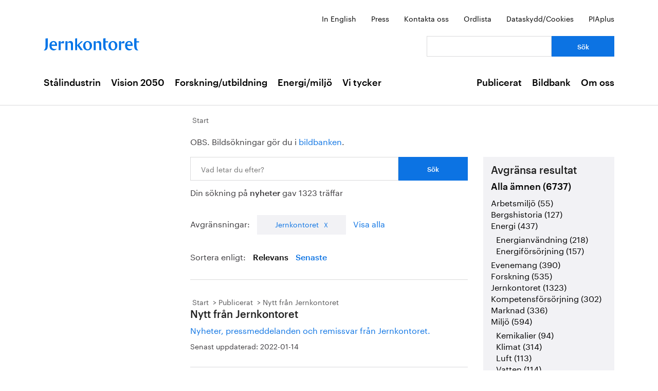

--- FILE ---
content_type: text/html; charset=utf-8
request_url: https://jernkontoret.se/sv/soksida/?searchQuery=nyheter&category=Jernkontoret&sortBy=Relevance
body_size: 36197
content:



<!DOCTYPE html>
<!--[if lt IE 7]>      <html class="no-js lt-ie9 lt-ie8 lt-ie7"> <![endif]-->
<!--[if IE 7]>         <html class="no-js lt-ie9 lt-ie8"> <![endif]-->
<!--[if IE 8]>         <html class="no-js lt-ie9"> <![endif]-->
<!--[if gt IE 8]><!-->
<!--<![endif]-->
<html lang="sv">
<head>
    <meta charset="utf-8" />
    <title>S&#246;ksida - Jernkontoret</title>
    <meta name="viewport" content="width=device-width, initial-scale=1">
    <link rel="shortcut icon" href="/favicon.ico">
    <link rel="apple-touch-icon" href="/touch-icon-small.png" />
    <link rel="apple-touch-icon" sizes="114x114" href="/touch-icon-big.png" />





    <meta name="title" content="S&#246;ksida - S&#246;ksida - Jernkontoret" />
    <meta name="last-modified" content="2014-03-10T16:45:47" />
    <meta property="og:title" content="S&#246;ksida" />
    <meta property="og:site_name" content="S&#246;ksida - Jernkontoret" />
    <meta property="og:type" content="article" />
    <meta property="og:url" content="https://jernkontoret.se/sv/soksida/?searchQuery=nyheter&amp;category=Jernkontoret&amp;sortBy=Relevance" />
  <meta property="og:image:width" content="530" />
  <meta property="og:image:height" content="300" />
    <link rel="canonical" href="https://jernkontoret.se/sv/soksida/?searchQuery=nyheter&amp;category=Jernkontoret&amp;sortBy=Relevance" />
        
    <!-- Matomo Tag Manager -->
    <script>
        var _mtm = window._mtm = window._mtm || [];
        _mtm.push({'mtm.startTime': (new Date().getTime()), 'event': 'mtm.Start'});
        var d=document, g=d.createElement('script'), s=d.getElementsByTagName('script')[0];
        g.async=true; g.src='https://analytics.hpscloud.se/js/container_nDOrAL5R.js'; s.parentNode.insertBefore(g,s);
    </script>
    <!-- End Matomo Tag Manager -->

    
    

    <!-- Google Tag Manager -->
    <script data-cookieconsent="ignore">
        (function (w, d, s, l, i) {
            w[l] = w[l] || []; w[l].push({ 'gtm.start': new Date().getTime(), event: 'gtm.js' });
            var f = d.getElementsByTagName(s)[0], j = d.createElement(s), dl = l != 'dataLayer' ? '&l=' + l : '';
            j.async = true; j.src = '//www.googletagmanager.com/gtm.js?id=' + i + dl; f.parentNode.insertBefore(j, f);
        })(window, document, 'script', 'dataLayer', 'GTM-NH6JWD');
    </script>
    <!-- End Google Tag Manager -->

    

    
    <script src="/Static/Javascript/foundation/modernizr.js" type="text/javascript"></script>
    <!--[if lt IE 9]>
      <script src="//cdnjs.cloudflare.com/ajax/libs/html5shiv/3.6.2/html5shiv.js"></script>
      <script src="//s3.amazonaws.com/nwapi/nwmatcher/nwmatcher-1.2.5-min.js"></script>
      <script src="//html5base.googlecode.com/svn-history/r38/trunk/js/selectivizr-1.0.3b.js"></script>
      <script src="//cdnjs.cloudflare.com/ajax/libs/respond.js/1.1.0/respond.min.js"></script>
    <![endif]-->
    <link rel="stylesheet" href="//ajax.googleapis.com/ajax/libs/jqueryui/1.10.4/themes/ui-lightness/jquery-ui.css">
    <link rel="stylesheet" type="text/css" href="/Static/Styles/Fonts/1610-DCKMYH.css">
    <link href="/Static/bundles/styles/Main.css?v=133866954480000000" rel="stylesheet">
</head>

<body data-epi-editing="False">

    <!-- Google Tag Manager (noscript) -->
    <noscript>
        <iframe src="//www.googletagmanager.com/ns.html?id=GTM-NH6JWD" height="0" width="0" style="display: none; visibility: hidden"></iframe>
    </noscript>
    <!-- End Google Tag Manager (noscript) -->

    <div id="fb-root"></div>
    <script>
    (function (d, s, id) {
        var js, fjs = d.getElementsByTagName(s)[0];
        if (d.getElementById(id)) return;
        js = d.createElement(s); js.id = id;
        js.src = "//connect.facebook.net/sv_SE/all.js#xfbml=1";
        fjs.parentNode.insertBefore(js, fjs);
    }(document, 'script', 'facebook-jssdk'));</script>

    
    






<!-- Mobile menu -->

<div class="hide-for-large-up">
  <div class="mobile-search">
<form action="/sv/soksida/" method="get">      <label for="quickSearchMobile" class="visuallyhidden">S&#246;k</label>
      <input name="searchQuery" id="quickSearchMobile" type="search" placeholder="Vad letar du efter?" class="hidden" />
      <a href="#" id="search-button" class="right">
      </a>
</form>  </div>
  <nav class="top-bar tab-bar mobile-navigation" data-topbar="true">
    <ul class="title-area">
      <li class="toggle-topbar"><a class="menu-icon" href="#"><span></span></a></li>
    </ul>
    <section class="top-bar-section clearfix">
      <ul>

          <li class=has-dropdown data-page-id="6">
    <a href="/sv/stalindustrin/">St&#229;lindustrin</a>

      <ul class="dropdown">
        <li class="title back js-generated">
          <h5><a href="javascript:void(0)">Tillbaka</a></h5>
        </li>
      </ul>

  </li>
  <li class=has-dropdown data-page-id="7748">
    <a href="/sv/vision-2050/">Vision 2050</a>

      <ul class="dropdown">
        <li class="title back js-generated">
          <h5><a href="javascript:void(0)">Tillbaka</a></h5>
        </li>
      </ul>

  </li>
  <li class=has-dropdown data-page-id="54">
    <a href="/sv/forskning--utbildning/">Forskning/utbildning</a>

      <ul class="dropdown">
        <li class="title back js-generated">
          <h5><a href="javascript:void(0)">Tillbaka</a></h5>
        </li>
      </ul>

  </li>
  <li class=has-dropdown data-page-id="55">
    <a href="/sv/energi--miljo/">Energi/milj&#246;</a>

      <ul class="dropdown">
        <li class="title back js-generated">
          <h5><a href="javascript:void(0)">Tillbaka</a></h5>
        </li>
      </ul>

  </li>
  <li class=has-dropdown data-page-id="11734">
    <a href="/sv/vi-tycker/">Vi tycker</a>

      <ul class="dropdown">
        <li class="title back js-generated">
          <h5><a href="javascript:void(0)">Tillbaka</a></h5>
        </li>
      </ul>

  </li>


            <li class=&#39;has-dropdown&#39; data-page-id="204">
              <a href="/sv/publicerat/">Publicerat</a>
                <ul class="dropdown">
                  <li class="title back js-generated">
                    <h5><a href="javascript:void(0)">Tillbaka</a></h5>
                  </li>
                </ul>
            </li>
            <li class=&#39;has-dropdown&#39; data-page-id="4800">
              <a href="/sv/bildbank1/">Bildbank</a>
                <ul class="dropdown">
                  <li class="title back js-generated">
                    <h5><a href="javascript:void(0)">Tillbaka</a></h5>
                  </li>
                </ul>
            </li>
            <li class=&#39;has-dropdown&#39; data-page-id="206">
              <a href="/sv/om-oss/">Om oss</a>
                <ul class="dropdown">
                  <li class="title back js-generated">
                    <h5><a href="javascript:void(0)">Tillbaka</a></h5>
                  </li>
                </ul>
            </li>

      </ul>
    </section>
  </nav>
  <nav class="function-menu-toggle clearfix hide">
    <ul class="left">
      <li id="fmToggler" class="functions-menu">
        <a class="expander" href="#">Funktionsmeny</a>
        <ul>
    <li>

<a href="/en/searchpage/">In English</a>    </li>
    <li>

<a href="/sv/pressrum/">Press</a>    </li>
    <li>

<a href="/sv/om-oss/medarbetare/">Kontakta oss</a>    </li>
    <li>

<a href="/sv/om-oss/biblioteket/ordlista/ordlista-a/">Ordlista</a>    </li>
    <li>

<a href="/sv/dataskyddspolicy_cookies/">Dataskydd/Cookies</a>    </li>
    <li>

<a href="/sv/piaplus/">PIAplus</a>    </li>
</ul>


      </li>
    </ul>
  </nav>
</div>


<!--Quick links, logo, search-->
<header class="main-header">
  <div class="row hide-for-medium-down">
    <div class="small-12 columns">
      <ul class="unstyled-list right quicklinks">
    <li>

<a href="/en/searchpage/">In English</a>    </li>
    <li>

<a href="/sv/pressrum/">Press</a>    </li>
    <li>

<a href="/sv/om-oss/medarbetare/">Kontakta oss</a>    </li>
    <li>

<a href="/sv/om-oss/biblioteket/ordlista/ordlista-a/">Ordlista</a>    </li>
    <li>

<a href="/sv/dataskyddspolicy_cookies/">Dataskydd/Cookies</a>    </li>
    <li>

<a href="/sv/piaplus/">PIAplus</a>    </li>
</ul>


    </div>
  </div>
  <div class="row">

    <div class="medium-12 large-8 columns">
      <div id="logo">
        <a href="/sv/" title="G&#229; till startsidan">

          <img src="/Static/Images/jernkontoret_blue_logo.svg" alt="Jernkontoret" />
        </a>
      </div>

    </div>
    <div class="medium-12 large-4 columns collapse-left hide-for-medium-down">
<form action="/sv/soksida/" method="get">        <div class="row collapse">
          <div class="small-8 columns">
            <label for="search" class="visuallyhidden">S&#246;k: </label>
            <input type="search" name="searchQuery" aria-label="Vad letar du efter?" id="quickSearchDesktop" />
          </div>
          <div class="small-4 columns">
            <input type="submit" value="S&#246;k" class="small cta-button expand" />
          </div>
        </div>
</form>    </div>
  </div>
</header>

<!-- Main menu -->
<nav class="hide-for-medium-down" id="mainNav">
  <div class="row">
    <div class="small-12 columns">

      <ul class="unstyled-list left">

                  <li class="hover-2" data-magellan-arrival="St&#229;lindustrin">
            <a href="/sv/stalindustrin/">St&#229;lindustrin</a>
          </li>
          <li class="hover-2" data-magellan-arrival="Vision 2050">
            <a href="/sv/vision-2050/">Vision 2050</a>
          </li>
          <li class="hover-2" data-magellan-arrival="Forskning/utbildning">
            <a href="/sv/forskning--utbildning/">Forskning/utbildning</a>
          </li>
          <li class="hover-2" data-magellan-arrival="Energi/milj&#246;">
            <a href="/sv/energi--miljo/">Energi/milj&#246;</a>
          </li>
          <li class="hover-2" data-magellan-arrival="Vi tycker">
            <a href="/sv/vi-tycker/">Vi tycker</a>
          </li>


      </ul>

      <ul class="unstyled-list right">
          <li class="hover-2">
            <a href="/sv/publicerat/">Publicerat</a>
          </li>
          <li class="hover-2">
            <a href="/sv/bildbank1/">Bildbank</a>
          </li>
          <li class="hover-2">
            <a href="/sv/om-oss/">Om oss</a>
          </li>
      </ul>
    </div>
  </div>
</nav>

    
<div id="content">
  <div class="row">
    <div class="large-9 columns right">

      <div class="row">
        <div class="large-12 columns">




<nav>
  <ul class="breadcrumbs">
      <li class="start">
    <a href="/sv/">Start</a>
  </li>

  </ul>
</nav>

        </div>
      </div>
      <div class="row">
        <article>
          <div class="large-8 columns">
<div class="left-in-edit">
  <p>OBS. Bildsökningar gör du i <a title="Bildbanken" href="/sv/bildbank1/" target="_top">bildbanken</a>.&nbsp;</p>
</div>
          </div>
          <div class="large-8 columns">
            



<div class="search-box">
<form action="/sv/soksida/" method="get">    <div class="row collapse">
      <div class="small-9 columns">
        <label for="searchQuery" class="visuallyhidden">Sök: </label>
        <input type="search" name="searchQuery" id="mainSearch" placeholder="Vad letar du efter?" />
      </div>
      <div class="small-3 columns">
        <input type="submit" value="S&#246;k" class="small cta-button expand" />
      </div>
    </div>
</form>        <span>Din s&#246;kning p&#229; <strong>nyheter</strong> gav 1323 tr&#228;ffar</span>
</div>
  <div class="search-filter">
    Avgr&#228;nsningar:
      <div class="filter-tab">
        <a href="/sv/soksida/?searchQuery=nyheter&amp;pagetype=&amp;sortBy=Relevance">Jernkontoret</a>
      </div>
        <a href="/sv/soksida/?searchQuery=nyheter&amp;sortBy=Relevance">Visa alla</a>
  </div>
  <div class="search-sort">
    Sortera enligt:
    <a class="active" href="/sv/soksida/?searchQuery=nyheter&amp;sortBy=Relevance&amp;pagetype=&amp;category=Jernkontoret">Relevans</a>
    <a class="" href="/sv/soksida/?searchQuery=nyheter&amp;sortBy=PublishingDate&amp;pagetype=&amp;category=Jernkontoret">Senaste</a>
  </div>
  <div>
      <div class="search-hit">
        





<nav>
  <ul class="breadcrumbs">
      <li class="start">
    <a href="/sv/">Start</a>
  </li>
  <li class="">
    <a href="/sv/publicerat/">Publicerat</a>
  </li>
  <li class="">
    <a href="/sv/publicerat/nytt-fran-jernkontoret/">Nytt fr&#229;n Jernkontoret</a>
  </li>

  </ul>
</nav>
    <a href="https://www.jernkontoret.se/sv/publicerat/nytt-fran-jernkontoret/?_t_id=e6Uw7kwzN6teHg4FOX1gcg%3d%3d&amp;_t_uuid=_Y_4aoCcRLK91BTQowbS1A&amp;_t_q=nyheter&amp;_t_tags=language%3asv%2csiteid%3afe2923cb-aad6-47c8-bdd1-2adaa21f5360%2candquerymatch&amp;_t_hit.id=Jernkontoret_Web_Models_Pages_ListPage/_eb730826-ada7-4a5d-90c8-7a0ab0b09962_sv&amp;_t_hit.pos=1">
        <div>
            <h2>Nytt från Jernkontoret</h2>
        </div>
        <p>
Nyheter, pressmeddelanden och remissvar från Jernkontoret. 

        </p>
    </a>
    <div class="last-updated">
        Senast uppdaterad: <time>2022-01-14</time>
    </div>



      </div>
      <div class="search-hit">
        





<nav>
  <ul class="breadcrumbs">
      <li class="start">
    <a href="/sv/">Start</a>
  </li>
  <li class="">
    <a href="/sv/publicerat/">Publicerat</a>
  </li>
  <li class="">
    <a href="/sv/publicerat/nytt-fran-jernkontoret/">Nytt fr&#229;n Jernkontoret</a>
  </li>
  <li class="">
    <a href="/sv/publicerat/nytt-fran-jernkontoret/nyheter/">Nyheter</a>
  </li>

  </ul>
</nav>
    <a href="https://www.jernkontoret.se/sv/publicerat/nytt-fran-jernkontoret/nyheter/?_t_id=e6Uw7kwzN6teHg4FOX1gcg%3d%3d&amp;_t_uuid=_Y_4aoCcRLK91BTQowbS1A&amp;_t_q=nyheter&amp;_t_tags=language%3asv%2csiteid%3afe2923cb-aad6-47c8-bdd1-2adaa21f5360%2candquerymatch&amp;_t_hit.id=Jernkontoret_Web_Models_Pages_ListPage/_f3ab26f0-9975-47ca-abba-0934f44ffec8_sv&amp;_t_hit.pos=2">
        <div>
            <h2>Nyheter</h2>
        </div>
        <p>


        </p>
    </a>
    <div class="last-updated">
        Senast uppdaterad: <time>2018-12-12</time>
    </div>



      </div>
      <div class="search-hit">
        





<nav>
  <ul class="breadcrumbs">
      <li class="start">
    <a href="/sv/">Start</a>
  </li>
  <li class="">
    <a href="/sv/publicerat/">Publicerat</a>
  </li>
  <li class="">
    <a href="/sv/publicerat/nytt-fran-jernkontoret/">Nytt fr&#229;n Jernkontoret</a>
  </li>
  <li class="">
    <a href="/sv/publicerat/nytt-fran-jernkontoret/nyheter/">Nyheter</a>
  </li>

  </ul>
</nav>
    <a href="https://www.jernkontoret.se/sv/publicerat/nytt-fran-jernkontoret/nyheter/2017/jernkontoret-starkt-kritiskt-till-nytt-energiskatteforslag/?_t_id=e6Uw7kwzN6teHg4FOX1gcg%3d%3d&amp;_t_uuid=_Y_4aoCcRLK91BTQowbS1A&amp;_t_q=nyheter&amp;_t_tags=language%3asv%2csiteid%3afe2923cb-aad6-47c8-bdd1-2adaa21f5360%2candquerymatch&amp;_t_hit.id=Jernkontoret_Web_Models_Pages_NewsPage/_5cf6fe55-3b5a-471d-a860-ba4ae7b1ae96_sv&amp;_t_hit.pos=3">
        <div>
            <h2>Jernkontoret starkt kritiskt till nytt energiskatteförslag</h2>
        </div>
        <p>
Jernkontoret kritiserar regeringens förslag till förändrade energiskatter med anledning av energiöverenskommelsen. Det finns en klar risk att den antagna indexuppräkningen leder till att skatteändringen överfinansieras med upp till en miljard kronor per år.

        </p>
    </a>
    <div class="last-updated">
        Senast uppdaterad: <time>2017-01-02</time>
    </div>



      </div>
      <div class="search-hit">
        





<nav>
  <ul class="breadcrumbs">
      <li class="start">
    <a href="/sv/">Start</a>
  </li>
  <li class="">
    <a href="/sv/publicerat/">Publicerat</a>
  </li>
  <li class="">
    <a href="/sv/publicerat/nytt-fran-jernkontoret/">Nytt fr&#229;n Jernkontoret</a>
  </li>
  <li class="">
    <a href="/sv/publicerat/nytt-fran-jernkontoret/pressmeddelanden/">Pressmeddelanden</a>
  </li>

  </ul>
</nav>
    <a href="https://www.jernkontoret.se/sv/publicerat/nytt-fran-jernkontoret/pressmeddelanden/2018/nytt-metallforskningsinstitut-bildas/?_t_id=e6Uw7kwzN6teHg4FOX1gcg%3d%3d&amp;_t_uuid=_Y_4aoCcRLK91BTQowbS1A&amp;_t_q=nyheter&amp;_t_tags=language%3asv%2csiteid%3afe2923cb-aad6-47c8-bdd1-2adaa21f5360%2candquerymatch&amp;_t_hit.id=Jernkontoret_Web_Models_Pages_NewsPage/_a8a27c35-e4d5-4123-b3d4-0ba3824a78c4_sv&amp;_t_hit.pos=4">
        <div>
            <h2>Nytt metallforskningsinstitut bildas</h2>
        </div>
        <p>
I dag meddelar Stiftelsen Svensk Järn- och Metallforskning och MEFOR AB sin avsikt att bilda ett nytt forskningsinstitut för gruv- och stålindustrin i halvårsskiftet 2018, SWERIM AB. Syftet är att förstärka branschernas möjligheter att först i världen nå en fossilfri produktion. 

        </p>
    </a>
    <div class="last-updated">
        Senast uppdaterad: <time>2018-03-21</time>
    </div>



      </div>
      <div class="search-hit">
        





<nav>
  <ul class="breadcrumbs">
      <li class="start">
    <a href="/sv/">Start</a>
  </li>
  <li class="">
    <a href="/sv/publicerat/">Publicerat</a>
  </li>
  <li class="">
    <a href="/sv/publicerat/nytt-fran-jernkontoret/">Nytt fr&#229;n Jernkontoret</a>
  </li>
  <li class="">
    <a href="/sv/publicerat/nytt-fran-jernkontoret/pressmeddelanden/">Pressmeddelanden</a>
  </li>

  </ul>
</nav>
    <a href="https://www.jernkontoret.se/sv/publicerat/nytt-fran-jernkontoret/pressmeddelanden/2018/nytt-metallforskningsinstitut-bildas2/?_t_id=e6Uw7kwzN6teHg4FOX1gcg%3d%3d&amp;_t_uuid=_Y_4aoCcRLK91BTQowbS1A&amp;_t_q=nyheter&amp;_t_tags=language%3asv%2csiteid%3afe2923cb-aad6-47c8-bdd1-2adaa21f5360%2candquerymatch&amp;_t_hit.id=Jernkontoret_Web_Models_Pages_NewsPage/_7695508b-f961-490e-a4be-1466fdc8be98_sv&amp;_t_hit.pos=5">
        <div>
            <h2>Nytt metallforskningsinstitut bildas</h2>
        </div>
        <p>
Nu kraftsamlar den svenska gruv- och stålindustrin för gemensam forskning genom att bilda ett nytt institut, Swerim AB. Syftet är att skapa en mer effektiv forskningsverksamhet med större möjligheter att styra verksamheten mot än högre industrinytta i tät samverkan med de svenska gruv- och stålföret

        </p>
    </a>
    <div class="last-updated">
        Senast uppdaterad: <time>2018-06-29</time>
    </div>



      </div>
      <div class="search-hit">
        





<nav>
  <ul class="breadcrumbs">
      <li class="start">
    <a href="/sv/">Start</a>
  </li>
  <li class="">
    <a href="/sv/publicerat/">Publicerat</a>
  </li>
  <li class="">
    <a href="/sv/publicerat/nytt-fran-jernkontoret/">Nytt fr&#229;n Jernkontoret</a>
  </li>
  <li class="">
    <a href="/sv/publicerat/nytt-fran-jernkontoret/nyheter/">Nyheter</a>
  </li>

  </ul>
</nav>
    <a href="https://www.jernkontoret.se/sv/publicerat/nytt-fran-jernkontoret/nyheter/2023/nytt-vackert-knivstal-fran-alleima/?_t_id=e6Uw7kwzN6teHg4FOX1gcg%3d%3d&amp;_t_uuid=_Y_4aoCcRLK91BTQowbS1A&amp;_t_q=nyheter&amp;_t_tags=language%3asv%2csiteid%3afe2923cb-aad6-47c8-bdd1-2adaa21f5360%2candquerymatch&amp;_t_hit.id=Jernkontoret_Web_Models_Pages_NewsPage/_0e80a8ae-5942-47c5-b911-10f22535267e_sv&amp;_t_hit.pos=6">
        <div>
            <h2>Nytt vackert knivstål från Alleima</h2>
        </div>
        <p>
Med sin nya produkt ”Damax” blir Alleima först i världen med att i industriell skala tillverka så kallat Damaskusstål, ett vackert mönstrat knivstål med mer än 2 000 år gammalt ursprung. Tillverkningen sker i samarbete med det tyska smidesföretaget Balbachdamasts.

        </p>
    </a>
    <div class="last-updated">
        Senast uppdaterad: <time>2023-01-20</time>
    </div>



      </div>
      <div class="search-hit">
        





<nav>
  <ul class="breadcrumbs">
      <li class="start">
    <a href="/sv/">Start</a>
  </li>
  <li class="">
    <a href="/sv/publicerat/">Publicerat</a>
  </li>
  <li class="">
    <a href="/sv/publicerat/nytt-fran-jernkontoret/">Nytt fr&#229;n Jernkontoret</a>
  </li>
  <li class="">
    <a href="/sv/publicerat/nytt-fran-jernkontoret/nyheter/">Nyheter</a>
  </li>

  </ul>
</nav>
    <a href="https://www.jernkontoret.se/sv/publicerat/nytt-fran-jernkontoret/nyheter/2016/nyhet-161014_open_letter/?_t_id=e6Uw7kwzN6teHg4FOX1gcg%3d%3d&amp;_t_uuid=_Y_4aoCcRLK91BTQowbS1A&amp;_t_q=nyheter&amp;_t_tags=language%3asv%2csiteid%3afe2923cb-aad6-47c8-bdd1-2adaa21f5360%2candquerymatch&amp;_t_hit.id=Jernkontoret_Web_Models_Pages_NewsPage/_c1046b97-bce8-4f30-a4aa-69b4a81e5052_sv&amp;_t_hit.pos=7">
        <div>
            <h2>Öppet brev från Europas stålindustri till EU:s regeringschefer</h2>
        </div>
        <p>
59 verkställande stål-direktörer har tillsammans med Eurofer, det europeiska stålindustriförbundet, skickat ett öppet brev till EU:s regeringschefer inför toppmötet den 20–21 oktober.

        </p>
    </a>
    <div class="last-updated">
        Senast uppdaterad: <time>2016-10-17</time>
    </div>



      </div>
      <div class="search-hit">
        





<nav>
  <ul class="breadcrumbs">
      <li class="start">
    <a href="/sv/">Start</a>
  </li>
  <li class="">
    <a href="/sv/publicerat/">Publicerat</a>
  </li>
  <li class="">
    <a href="/sv/publicerat/nytt-fran-jernkontoret/">Nytt fr&#229;n Jernkontoret</a>
  </li>
  <li class="">
    <a href="/sv/publicerat/nytt-fran-jernkontoret/nyheter/">Nyheter</a>
  </li>

  </ul>
</nav>
    <a href="https://www.jernkontoret.se/sv/publicerat/nytt-fran-jernkontoret/nyheter/2015/nytt150701_samhallsnytta/?_t_id=e6Uw7kwzN6teHg4FOX1gcg%3d%3d&amp;_t_uuid=_Y_4aoCcRLK91BTQowbS1A&amp;_t_q=nyheter&amp;_t_tags=language%3asv%2csiteid%3afe2923cb-aad6-47c8-bdd1-2adaa21f5360%2candquerymatch&amp;_t_hit.id=Jernkontoret_Web_Models_Pages_NewsPage/_ae2e07f3-ab82-490a-962e-d5ad46359d77_sv&amp;_t_hit.pos=8">
        <div>
            <h2>Bränsleceller och inkontinensskydd - industrin bidrar med många samhällsnyttiga produkter</h2>
        </div>
        <p>
Johan Kuylenstierna (Stockholm Environment Institute), John Hassler (Finanspolitiska rådet), Jennie Nilsson (Näringsutskottet), Lina Palm (SCA), Gunilla Saltin (Södra Cell), Tom Erixon (Ovako), Petra Einarsson (Sandvik Materials Technology), moderator Eva Blixt (Jernkontoret).
Under onsdagsförmiddag

        </p>
    </a>
    <div class="last-updated">
        Senast uppdaterad: <time>2015-07-01</time>
    </div>



      </div>
      <div class="search-hit">
        





<nav>
  <ul class="breadcrumbs">
      <li class="start">
    <a href="/sv/">Start</a>
  </li>
  <li class="">
    <a href="/sv/publicerat/">Publicerat</a>
  </li>
  <li class="">
    <a href="/sv/publicerat/nytt-fran-jernkontoret/">Nytt fr&#229;n Jernkontoret</a>
  </li>
  <li class="">
    <a href="/sv/publicerat/nytt-fran-jernkontoret/remissvar/">Remissvar</a>
  </li>

  </ul>
</nav>
    <a href="https://www.jernkontoret.se/sv/publicerat/nytt-fran-jernkontoret/remissvar/2025/forslag-om-nytt-mal-for-effektiv-energianvandning/?_t_id=e6Uw7kwzN6teHg4FOX1gcg%3d%3d&amp;_t_uuid=_Y_4aoCcRLK91BTQowbS1A&amp;_t_q=nyheter&amp;_t_tags=language%3asv%2csiteid%3afe2923cb-aad6-47c8-bdd1-2adaa21f5360%2candquerymatch&amp;_t_hit.id=Jernkontoret_Web_Models_Pages_NewsPage/_71d8f357-6610-4e77-8009-118ceec3b5ef_sv&amp;_t_hit.pos=9">
        <div>
            <h2>Yttrande över "Förslag om nytt mål för effektiv energianvändning"</h2>
        </div>
        <p>
Jernkontoret anser att det kan innebära vissa fördelar med att införa ett kvalitativt mål för effektiv energianvändning, inte minst innebär det att en nära dialog mellan industrin och myndigheter behöver etableras för det fortsatta arbetet. Samtidigt är själva formuleringen problematisk eftersom beg

        </p>
    </a>
    <div class="last-updated">
        Senast uppdaterad: <time>2026-01-08</time>
    </div>



      </div>
      <div class="search-hit">
        





<nav>
  <ul class="breadcrumbs">
      <li class="start">
    <a href="/sv/">Start</a>
  </li>
  <li class="">
    <a href="/sv/publicerat/">Publicerat</a>
  </li>
  <li class="">
    <a href="/sv/publicerat/nytt-fran-jernkontoret/">Nytt fr&#229;n Jernkontoret</a>
  </li>
  <li class="">
    <a href="/sv/publicerat/nytt-fran-jernkontoret/remissvar/">Remissvar</a>
  </li>

  </ul>
</nav>
    <a href="https://www.jernkontoret.se/sv/publicerat/nytt-fran-jernkontoret/remissvar/2020/nytt-regelverk-for-handel-med-utslappsratter/?_t_id=e6Uw7kwzN6teHg4FOX1gcg%3d%3d&amp;_t_uuid=_Y_4aoCcRLK91BTQowbS1A&amp;_t_q=nyheter&amp;_t_tags=language%3asv%2csiteid%3afe2923cb-aad6-47c8-bdd1-2adaa21f5360%2candquerymatch&amp;_t_hit.id=Jernkontoret_Web_Models_Pages_NewsPage/_2e0f8f9b-003d-4f48-ae15-65a0c9f03732_sv&amp;_t_hit.pos=10">
        <div>
            <h2>Nytt regelverk för handel med utsläppsrätter</h2>
        </div>
        <p>
Jernkontoret anser att ändringsdirektivet för tydlighetens skull bör införas i en särskild lag om handel med utsläppsrätter samt att enbart de justeringar som krävs av ändringsdirektivet införs. Namnet bör även i framtiden var vara det nu gällande: "handel med utsläppsrätter". Jernkontoret avstyrker

        </p>
    </a>
    <div class="last-updated">
        Senast uppdaterad: <time>2020-05-28</time>
    </div>



      </div>
  </div>
  <nav class="pagination-centered" data-lang="sv">

    <div class="pagination-container"><ul class="pagination"><li class="active"><a>1</a></li><li><a href="/sv/soksida/?pageNumber=2&amp;searchQuery=nyheter&amp;category=Jernkontoret&amp;pagetype=&amp;sortBy=Relevance">2</a></li><li><a href="/sv/soksida/?pageNumber=3&amp;searchQuery=nyheter&amp;category=Jernkontoret&amp;pagetype=&amp;sortBy=Relevance">3</a></li><li><a href="/sv/soksida/?pageNumber=4&amp;searchQuery=nyheter&amp;category=Jernkontoret&amp;pagetype=&amp;sortBy=Relevance">4</a></li><li><a href="/sv/soksida/?pageNumber=5&amp;searchQuery=nyheter&amp;category=Jernkontoret&amp;pagetype=&amp;sortBy=Relevance">5</a></li><li class="disabled PagedList-ellipses"><a>&#8230;</a></li><li class="PagedList-skipToLast"><a href="/sv/soksida/?pageNumber=133&amp;searchQuery=nyheter&amp;category=Jernkontoret&amp;pagetype=&amp;sortBy=Relevance">>>|</a></li></ul></div>
  </nav>


          </div>
          <div class="large-4 columns">
            <aside id="sidebar" class="filter-sidebar">

              


    <div class="search-hit-filter">
      <h3>Avgr&#228;nsa resultat</h3>
        <div>
          <h4>
            <strong>
              <a href="/sv/soksida/?searchQuery=nyheter&amp;pagetype=&amp;sortBy=Relevance">Alla &#228;mnen (6737)</a>
            </strong>
          </h4>
            <ul class="no-bullet ul-search-filter">

                    <li class="">
        <a href="/sv/soksida/?searchQuery=nyheter&amp;pagetype=&amp;category=Arbetsmilj%C3%B6&amp;sortBy=Relevance">Arbetsmilj&#246; (55)</a>
      </li>
      <li class="">
        <a href="/sv/soksida/?searchQuery=nyheter&amp;pagetype=&amp;category=Bergshistoria&amp;sortBy=Relevance">Bergshistoria (127)</a>
      </li>
      <li class="">
        <a href="/sv/soksida/?searchQuery=nyheter&amp;pagetype=&amp;category=Energi&amp;sortBy=Relevance">Energi (437)</a>
          <ul class="no-bullet ul-search-filter">
                  <li class="">
        <a href="/sv/soksida/?searchQuery=nyheter&amp;pagetype=&amp;category=Energianv%C3%A4ndning&amp;sortBy=Relevance">Energianv&#228;ndning (218)</a>
      </li>
      <li class="">
        <a href="/sv/soksida/?searchQuery=nyheter&amp;pagetype=&amp;category=Energif%C3%B6rs%C3%B6rjning&amp;sortBy=Relevance">Energif&#246;rs&#246;rjning (157)</a>
      </li>

          </ul>
      </li>
      <li class="">
        <a href="/sv/soksida/?searchQuery=nyheter&amp;pagetype=&amp;category=Evenemang&amp;sortBy=Relevance">Evenemang (390)</a>
      </li>
      <li class="">
        <a href="/sv/soksida/?searchQuery=nyheter&amp;pagetype=&amp;category=Forskning&amp;sortBy=Relevance">Forskning (535)</a>
      </li>
      <li class="selected">
        <a href="/sv/soksida/?searchQuery=nyheter&amp;pagetype=&amp;category=Jernkontoret&amp;sortBy=Relevance">Jernkontoret (1323)</a>
      </li>
      <li class="">
        <a href="/sv/soksida/?searchQuery=nyheter&amp;pagetype=&amp;category=Kompetensf%C3%B6rs%C3%B6rjning&amp;sortBy=Relevance">Kompetensf&#246;rs&#246;rjning (302)</a>
      </li>
      <li class="">
        <a href="/sv/soksida/?searchQuery=nyheter&amp;pagetype=&amp;category=Marknad&amp;sortBy=Relevance">Marknad (336)</a>
      </li>
      <li class="">
        <a href="/sv/soksida/?searchQuery=nyheter&amp;pagetype=&amp;category=Milj%C3%B6&amp;sortBy=Relevance">Milj&#246; (594)</a>
          <ul class="no-bullet ul-search-filter">
                  <li class="">
        <a href="/sv/soksida/?searchQuery=nyheter&amp;pagetype=&amp;category=Kemikalier&amp;sortBy=Relevance">Kemikalier (94)</a>
      </li>
      <li class="">
        <a href="/sv/soksida/?searchQuery=nyheter&amp;pagetype=&amp;category=Klimat&amp;sortBy=Relevance">Klimat (314)</a>
      </li>
      <li class="">
        <a href="/sv/soksida/?searchQuery=nyheter&amp;pagetype=&amp;category=Luft&amp;sortBy=Relevance">Luft (113)</a>
      </li>
      <li class="">
        <a href="/sv/soksida/?searchQuery=nyheter&amp;pagetype=&amp;category=Vatten&amp;sortBy=Relevance">Vatten (114)</a>
      </li>

          </ul>
      </li>
      <li class="">
        <a href="/sv/soksida/?searchQuery=nyheter&amp;pagetype=&amp;category=Produkter&amp;sortBy=Relevance">Produkter (419)</a>
      </li>
      <li class="">
        <a href="/sv/soksida/?searchQuery=nyheter&amp;pagetype=&amp;category=Statistik&amp;sortBy=Relevance">Statistik (71)</a>
      </li>
      <li class="">
        <a href="/sv/soksida/?searchQuery=nyheter&amp;pagetype=&amp;category=Stipendier&amp;sortBy=Relevance">Stipendier (41)</a>
      </li>
      <li class="">
        <a href="/sv/soksida/?searchQuery=nyheter&amp;pagetype=&amp;category=Tillverkning&amp;sortBy=Relevance">Tillverkning (595)</a>
      </li>
      <li class="">
        <a href="/sv/soksida/?searchQuery=nyheter&amp;pagetype=&amp;category=Transporter&amp;sortBy=Relevance">Transporter (128)</a>
      </li>
      <li class="">
        <a href="/sv/soksida/?searchQuery=nyheter&amp;pagetype=&amp;category=Utbildning&amp;sortBy=Relevance">Utbildning (302)</a>
      </li>
      <li class="">
        <a href="/sv/soksida/?searchQuery=nyheter&amp;pagetype=&amp;category=Utrikeshandel&amp;sortBy=Relevance">Utrikeshandel (72)</a>
      </li>

            </ul>
        </div>
              <div>
          <h4>
            <strong>
              <a href="/sv/soksida/?searchQuery=nyheter&amp;category=Jernkontoret&amp;sortBy=Relevance">Alla typer (1323)</a>
            </strong>
          </h4>
            <ul class="no-bullet">
              <li class="">


<a href="/sv/soksida/?searchQuery=nyheter&amp;pagetype=Artikel&amp;category=Jernkontoret&amp;sortBy=Relevance">Artiklar (54)</a>
                </li><li class="">


<a href="/sv/soksida/?searchQuery=nyheter&amp;pagetype=Nyhet&amp;category=Jernkontoret&amp;sortBy=Relevance">Nyheter (939)</a>
                </li><li class="">


<a href="/sv/soksida/?searchQuery=nyheter&amp;pagetype=Pressmeddelande&amp;category=Jernkontoret&amp;sortBy=Relevance">Pressmeddelanden (189)</a>
                </li><li class="">


<a href="/sv/soksida/?searchQuery=nyheter&amp;pagetype=Publikation&amp;category=Jernkontoret&amp;sortBy=Relevance">Publikationer (6)</a>
                </li><li class="">


<a href="/sv/soksida/?searchQuery=nyheter&amp;pagetype=Remissvar&amp;category=Jernkontoret&amp;sortBy=Relevance">Remissvar (121)</a>
                </li>
            </ul>
        </div>
    </div>

              <a href="#" id="backUp" class="hide">Till sidans topp</a>
            </aside>
          </div>
        </article>
      </div>
    </div>
  </div>
</div>


<footer>
    <div class="footer-container">
        <div class="row footer-inner">
            <div class="large-3 medium-3 columns footer-img">
                <a href="/sv/">
                    <img src="/Static/Images/jernkontoret_white_logo.svg"
                         alt="G&#229; till startsidan" />
                </a>
            </div>
            <div class="large-3 medium-3 columns">
                <h2>Jernkontoret</h2>

<ul>
<li><a title="Postadress" href="https://www.google.se/maps/place/Jernkontoret/@59.3315912,18.0703586,17z/data=!3m1!4b1!4m5!3m4!1s0x465f9d595eb9fda7:0x575630507965734e!8m2!3d59.3315885!4d18.0725473?hl=sv" target="_blank" rel="noopener">Box 1721, 111 87 Stockholm</a></li>
<li><a title="Bes&ouml;ksadress: Kungstr&auml;dg&aring;rdsgatan 10" href="https://www.google.se/maps/place/Jernkontoret/@59.3315912,18.0703586,17z/data=!3m1!4b1!4m5!3m4!1s0x465f9d595eb9fda7:0x575630507965734e!8m2!3d59.3315885!4d18.0725473?hl=sv" target="_blank" rel="noopener">Kungstr&auml;dg&aring;rdsgatan 10</a></li>
<li><a title="office@jernkontoret.se" href="mailto:office@jernkontoret.se">office@jernkontoret.se</a></li>
<li><a href="tel:+4686791700">08 679 17 00</a></li>
</ul>
<p>&nbsp;<br /><a title="Hanna Escobar-Jansson" href="/sv/om-oss/medarbetare/hanna-escobar-jansson/" target="_top">Ansvarig utgivare:<br />Hanna Escobar-Jansson</a></p>
            </div>
            <div class="large-3 medium-3 columns">
                <h2>Bes&#246;k &#228;ven:</h2>

<ul>
    <li>

<a href="http://www.metalliskamaterial.se/">Metalliska material</a>    </li>
    <li>

<a href="https://swedishmetalsandminerals.se/">Swedish Metals &amp; Minerals</a>    </li>
    <li>

<a href="http://www.energihandboken.se/">Energihandboken</a>    </li>
    <li>

<a href="http://www.metallkompetens.se/">Metallkompetens</a>    </li>
    <li>

<a href="http://www.jarnkoll.com/">J&#228;rnkoll</a>    </li>
</ul>


            </div>
            <div class="large-3 medium-3 columns">
                <h2>F&#246;lj oss:</h2>

<ul>
    <li>

<a href="http://www.facebook.com/jernkontoret">Facebook</a>    </li>
    <li>

<a href="http://se.linkedin.com/company/jernkontoret">Linkedin</a>    </li>
    <li>

<a href="http://www.youtube.com/jernkontoret">Youtube</a>    </li>
    <li>

<a href="/sv/nyhetsbrev/">&#168;</a>    </li>
    <li>

<a href="/sv/nyhetsbrev/">H&#228;r kan du anm&#228;la dig till Jernkontorets nyhetsbrev</a>    </li>
</ul>



                
            </div>
        </div>
    </div>
</footer>

    <script type="text/javascript" src="https://dl.episerver.net/13.6.1/epi-util/find.js"></script>
<script type="text/javascript">
if(typeof FindApi === 'function'){var api = new FindApi();api.setApplicationUrl('/');api.setServiceApiBaseUrl('/find_v2/');api.processEventFromCurrentUri();api.bindWindowEvents();api.bindAClickEvent();api.sendBufferedEvents();}
</script>


    <script src="//ajax.googleapis.com/ajax/libs/jquery/2.0.3/jquery.min.js"></script>
    <script src="//ajax.googleapis.com/ajax/libs/jqueryui/1.10.4/jquery-ui.min.js"></script>
    <script>window.jQuery || document.write('<script src="Static/Javascript/foundation/jquery.js"><\/script>')</script>

    <script src="/Static/bundles/scripts/footer.js?v=133866954480000000"></script>

    <script type="text/javascript">
        $(document).foundation();
    </script>

    
</body>
</html>
